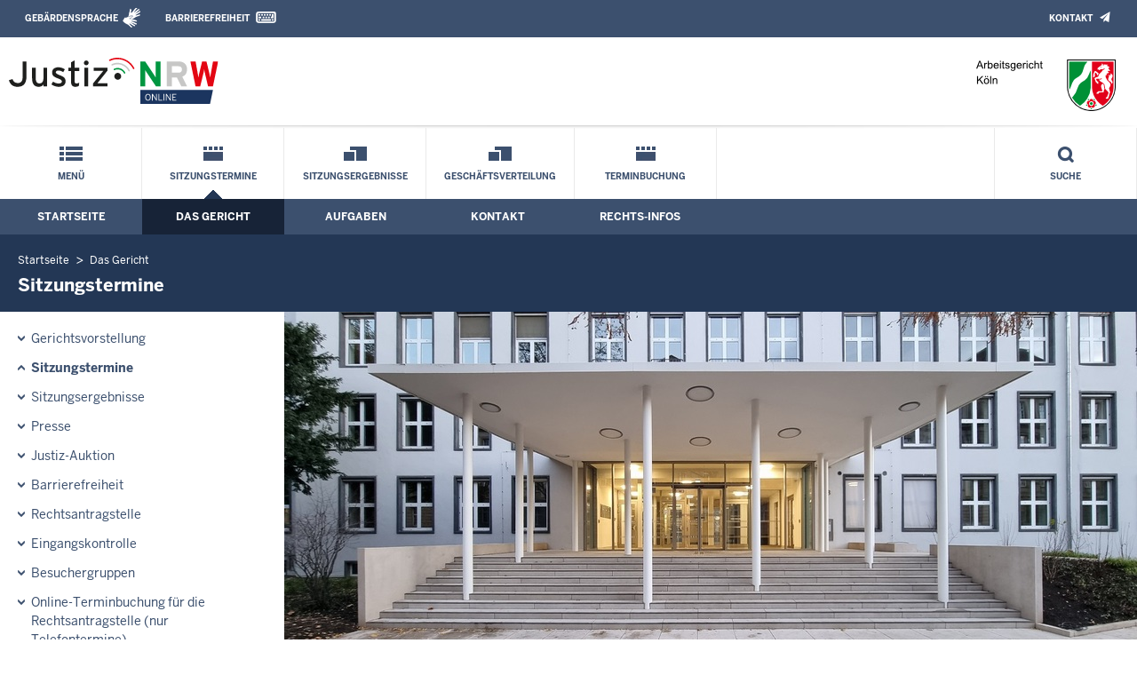

--- FILE ---
content_type: text/html; charset=UTF-8
request_url: https://www.arbg-koeln.nrw.de/behoerde/sitzungstermine/index.php?startDate=1660687200&orderBy=datum&sort=desc&page=3
body_size: 8056
content:
<!DOCTYPE html><!--[if IE 6]><![endif]-->






































<html lang="de">
<head><meta name="generator" content="Infopark CMS Fiona; 7.0.2; 53616c7465645f5fb14a315e7e8b33048d3c428086aedb09">
<!--UdmComment-->

<meta charset="utf-8">
<meta http-equiv="X-UA-Compatible" content="IE=edge">
<meta name="viewport" content="width=device-width, initial-scale=1">
<!--/UdmComment-->

<title>
Arbeitsgericht Köln:
Sitzungstermine
</title>
<link href="../../../layout_rwd/images/system_bilder/favicon.ico" type="image/x-icon" rel="shortcut icon" title="favicon">
<!--UdmComment-->

<meta name="robots" content="index,follow">





<meta name="Copyright" content="Arbeitsgericht Köln">
<meta name="Keywords" content="">	
<meta name="Description" content="Behördeninternet: Arbeitsgericht Köln">	




<link rel="stylesheet" href="../../../layout_rwd/yaml/core/base.css" media="all"> 
<link rel="stylesheet" href="../../../layout_rwd/css/screen-PAGE-layout_customized.css" media="screen"> 



<link rel="stylesheet" href="../../../layout_rwd/css/lightbox2-2_11_1.css" media="screen"> 
<link rel="stylesheet" href="../../../layout_rwd/css/justiz_rwd.css" media="screen"> 
<link rel="stylesheet" href="../../../layout_rwd/css/justiz_startseite_rwd.css" media="screen"> 
<link rel="stylesheet" href="../../../layout_rwd/css/justiz_inhaltsbereich_rwd.css" media="screen">

<link rel="stylesheet" href="../../../layout_rwd/css/socialshareprivacyGeneral_rwd.css" media="screen" title="Socialshareprivacy (obere generelle (De-)Aktivierung)"> 


<link rel="stylesheet" href="../../../layout_rwd/css/socialshareprivacyIndividual_rwd.css" media="screen" title="Socialshareprivacy (obere generelle (De-)Aktivierung)"> 

<link rel="stylesheet" type="text/css" href="../../../layout_rwd/css/ag_hweb_add.css" media="screen">
<link rel="stylesheet" type="text/css" href="../../../layout_rwd/css/ag_hweb_sitzungstermine.css" media="screen">
<link rel="stylesheet" type="text/css" href="../../../layout_rwd/css/ag_hweb_streitschlichtung.css" media="screen">




















		





<link rel="stylesheet" type="text/css" href="../../../layout_rwd/css/justiz_print_rwd.css" media="print" title="Print">







<script type="text/javascript">
var HWEB_BEHOERDE= 'arbg-koeln__neu';
</script>

<script type="text/javascript">
var HWEB_LANGUAGE = 'de';
var HWEB_SEARCHSTRING = 'Suchbegriff';
var HWEB_AKTENZEICHEN = 'Aktenzeichen';
</script>

<script type="text/javascript">
var HWEB_IS_STARTPAGE = false;
</script>

<script type="text/javascript">
var HWEB_IS_LIVESERVER = true;
var HWEB_IS_PREVIEWSERVER = false;
var HWEB_SHOW_VIEWPORT_TOOLS = false;
</script>

<script type="text/javascript" src="../../../layout_rwd/js/jquery/jquery.js"></script>


<link rel="stylesheet" href="../../../layout_rwd/js/jquery/swiper/swiper-css.css">
<link rel="stylesheet" href="../../../layout_rwd/css/swiper_customized_rwd.css">
<script type="text/javascript" src="../../../layout_rwd/js/jquery/swiper/swiper-js.js"></script>

<script type="text/javascript"></script>

<link rel="stylesheet" href="../../../layout_rwd/js/jquery/videoplayer/css/player.css" media="screen">
<script type="text/javascript" src="../../../layout_rwd/js/jquery/videoplayer/js/player.js" defer></script>



<script type="text/javascript" src="../../../layout_rwd/js/hwebJSInit.js"></script>
<script type="text/javascript" src="../../../layout_rwd/js/hwebViewportTool.js"></script>
<script type="text/javascript" src="../../../layout_rwd/js/focus-within.js"></script>
<script type="text/javascript" src="../../../layout_rwd/js/YouTubeVideo.js"></script>
<script type="text/javascript" src="../../../layout_rwd/js/VimpVideo.js"></script>

<!--/UdmComment-->
</head>

<body id="body">
<!--UdmComment-->
<h1 class="element-invisible">
Arbeitsgericht Köln:&nbsp;
Sitzungstermine
</h1>
<div id="skip-link">
<a class="element-invisible element-focusable" href="#hauptbildDatumUndUeberschrift">Direkt zum Inhalt</a>
</div>
<!--/UdmComment-->

<div class="ym-wrapper"> 
<div id="top" class="ym-wbox"> 


<header id="header" role="banner">
<!--UdmComment-->
<div class="section clearfix">


<div class="invisiblePosition" id="sprungnavi">
<h2 class="invisiblePosition">Orientierungsbereich (Sprungmarken):</h2>
<ul>
<li><a href="#techMenu">Zur 'Leichten Sprache' (soweit vorhanden), zum Geb&auml;rdensprachenvideo und dem Kontaktformular</a></li>
<li><a href="/suche/suche_rwd.php?search_language=de&qSize=25#mnogoErstesLabel">Zur Volltext-Suche</a></li>
<li><a href="#schnellNavi">Zur Schnellnavigation ausgew&auml;hlter Linkziele</a></li>
<li><a href="#hauptNavi">Zur Hauptnavigation (Haupt-Bereiche)</a></li>
<li><a href="#bereichsnavigation">Zur Navigation innerhalb eines Bereiches</a></li>
<li><a href="#hauptbildDatumUndUeberschrift">Zum aktuellen Inhalt</a></li>
<li><a href="#footer-wrapper">Zum &Uuml;berblick</a></li>
</ul>
</div>


<div class="ym-grid">
<div class="ym-g100">
<div class="ym-gbox" id="techMenuLeiste">
<h2 class="element-invisible">Leichte Sprache, Geb&auml;rdensprachenvideo und Kontaktformular</h2>
<nav id="techMenu" role="navigation">

<p class="techMenu-header-responsive" id="tm_oben"><a name="openCloseTechMenu" id="openCloseTechMenu" onclick="minMaxMenuRespMenu('#openCloseTechMenu','showTechMenuResponsive')">Technisches Menü</a></p>

<div id="showTechMenuResponsive" class="left-9000">


<div id="barrierefreiheit">
<ul class="menu" id="secondary-menu-links1">
<li class="">
<a id="gebaerdenvideo" class="gebaerdensprache" href="/beh_sprachen/gebaerdenvideo/index.php" title="Informationen zum Internetauftritt in Gebärdensprache">Gebärdensprache</a>
</li>
<li class="bf_last">
<a id="barrierefreiheiterkl" class="barrierefreiheiterkl" href="/beh_barrierefreiheit/index.php" title="Barrierefreiheit dieser Internetseite">Barrierefreiheit</a>
</li>
</ul>
</div>


<div id="kontakt_socialBookmarksSettings">
<ul class="links inline" id="secondary-menu-links2">
<li>
<a class="kontakt" href="/kontakt/index.php" title="Kontakt">Kontakt</a>
</li>
</ul>
</div>


<p class="techMenu-header-responsive" id="tm_unten"><a onclick="closeTechMenu('openCloseTechMenu','showTechMenuResponsive')" onblur="closeTechMenu('openCloseTechMenu','showTechMenuResponsive')">Schliessen</a></p>

</div>
</nav>
</div>
</div>
</div>


<div class="ym-grid" id="logo-leiste">

<div class="ym-g25 ym-gl">
<div class="ym-gbox justizlogobox">
<div id="justizlogo"><p>

<a href="https://www.justiz.nrw"><img src="../../../layout_rwd/images/system_bilder/justizlogo_internet_svg.svg" title="Link zur Startseite des Justizportals Nordrhein-Westfalen" alt="Link zur Startseite des Justizportals Nordrhein-Westfalen"></a>
</p></div>
<div id="megamenu_rwd">
<button onclick="minMaxMenuRespMenu(this,'responsiveMainMenu')" type="button" id="megamenu_rwd-button"></button>
</div>
</div>
</div>

<div class="ym-g75 ym-gr">
<div class="ym-gbox" id="nrwlogo">				
<p><img src="../../beh_layout/beh_images_zentral/beh_logo.png" id="logo" alt="Logo: Arbeitsgericht Köln"></p>
</div>
</div>	
</div>


<div id="responsiveMainMenu" class="left-9000">

<form class="suchform1" method="get" action="/beh_suche/index.php">
<fieldset class="ohneBorder">
<input name="search_language" value="de" type="hidden">
<input name="qSize" value="25" type="hidden">
<button onfocus="openRespByTab('megamenu_rwd-button','responsiveMainMenu')" class="respsuchsubmitbutton" id="respsb" type="submit" title="Suche starten"></button>
<input id="respsearchstring" size="21" placeholder="Suchbegriff" name="q" onfocus="openRespByTab('megamenu_rwd-button','responsiveMainMenu')">
</fieldset>
</form>	
<nav>
<ul>			
<li>
<a href="../../index.php" class="respLink schnellnavi_homebutton" id="respNaviMenuStartpage">Startseite</a>
</li>
<li>
<a class="respTrigger min_bg_image" id="trigger_WebPortal_Relaunch" onclick="minMaxMenuRespMenu(this, 'resp_arbg-koeln__neu')" data-trigger="resp_arbg-koeln__neu" title="Menü ausklappen"></a>

<a href="index.php" class="respLink schnellnavi_startseite" id="respNaviMenuLandesportal" onfocus="openRespByTab('megamenu_rwd-button','responsiveMainMenu')">Menü</a>
<ul id="resp_arbg-koeln__neu" class="">
<li>
<a class="respTrigger" title="Menu ausklappen" id="trigger_behoerde" onclick="minMaxMenuRespMenu(this, 'resp_behoerde')" data-trigger="resp_behoerde"></a>
<a href="../index.php" onfocus="openRespByTab('trigger_arbg-koeln__neu', 'resp_arbg-koeln__neu')" class="respLink">
Das Gericht
</a>
<ul id="resp_behoerde" class="left-9000">
<li>
<a href="../gerichtsvorstellung/index.php" onfocus="openRespByTab('trigger_behoerde', 'resp_behoerde')" class="respLink">
Gerichtsvorstellung
</a>
</li>
<li>
<a href="index.php" onfocus="openRespByTab('trigger_behoerde', 'resp_behoerde')" class="respLink">
Sitzungstermine
</a>
</li>
<li>
<a href="../sitzungsergebnis/index.php" onfocus="openRespByTab('trigger_behoerde', 'resp_behoerde')" class="respLink">
Sitzungsergebnisse
</a>
</li>
<li>
<a href="../presse/index.php" onfocus="openRespByTab('trigger_behoerde', 'resp_behoerde')" class="respLink">
Presse
</a>
</li>
<li>
<a href="../beh_justizauktion/index.php" onfocus="openRespByTab('trigger_behoerde', 'resp_behoerde')" class="respLink">
Justiz-Auktion
</a>
</li>
<li>
<a href="../rechtsantragstelle/index.php" onfocus="openRespByTab('trigger_behoerde', 'resp_behoerde')" class="respLink">
Rechtsantragstelle
</a>
</li>
<li>
<a href="../behinderte/index.php" onfocus="openRespByTab('trigger_behoerde', 'resp_behoerde')" class="respLink">
Barrierefreiheit
</a>
</li>
<li>
<a href="../eingangskontrolle/index.php" onfocus="openRespByTab('trigger_behoerde', 'resp_behoerde')" class="respLink">
Eingangskontrolle
</a>
</li>
<li>
<a href="../Besuchergruppen/index.php" onfocus="openRespByTab('trigger_behoerde', 'resp_behoerde')" class="respLink">
Besuchergruppen
</a>
</li>
<li>
<a href="../cafeteria/index.php" onfocus="openRespByTab('trigger_behoerde', 'resp_behoerde')" class="respLink">
Unsere Cafeteria
</a>
</li>
<li>
<a href="../stellen/index.php" onfocus="openRespByTab('trigger_behoerde', 'resp_behoerde')" class="respLink">
Stellenangebote
</a>
</li>
<li>
<a href="../terminbuchung/index.php" onfocus="openRespByTab('trigger_behoerde', 'resp_behoerde')" class="respLink">
Online-Terminbuchung für die Rechtsantragstelle (nur Telefontermine)
</a>
</li>
</ul>
</li>
<li>
<a class="respTrigger" title="Menu ausklappen" id="trigger_aufgaben" onclick="minMaxMenuRespMenu(this, 'resp_aufgaben')" data-trigger="resp_aufgaben"></a>
<a href="../../aufgaben/index.php" onfocus="openRespByTab('trigger_behoerde', 'resp_behoerde')" class="respLink">
Aufgaben
</a>
<ul id="resp_aufgaben" class="left-9000">
<li>
<a href="../../aufgaben/geschaeftsverteilung/index.php" onfocus="openRespByTab('trigger_aufgaben', 'resp_aufgaben')" class="respLink">
Geschäftsverteilung
</a>
</li>
<li>
<a href="../../aufgaben/gerichtsbezirk/index.php" onfocus="openRespByTab('trigger_aufgaben', 'resp_aufgaben')" class="respLink">
Gerichtsbezirk
</a>
</li>
<li>
<a href="../../aufgaben/gueterichter/index.php" onfocus="openRespByTab('trigger_aufgaben', 'resp_aufgaben')" class="respLink">
Güterichterverfahren
</a>
</li>
<li>
<a href="../../aufgaben/ehris/index.php" onfocus="openRespByTab('trigger_aufgaben', 'resp_aufgaben')" class="respLink">
Ehrenamtliche Richter
</a>
</li>
<li>
<a href="../../aufgaben/rechtskundeunterricht/index.php" onfocus="openRespByTab('trigger_aufgaben', 'resp_aufgaben')" class="respLink">
Rechtskunde
</a>
</li>
<li>
<a href="../../aufgaben/rechtspflege/index.php" onfocus="openRespByTab('trigger_aufgaben', 'resp_aufgaben')" class="respLink">
Rechtspflege
</a>
</li>
<li>
<a href="../../aufgaben/datenschutz/index.php" onfocus="openRespByTab('trigger_aufgaben', 'resp_aufgaben')" class="respLink">
Datenschutzhinweis
</a>
</li>
</ul>
</li>
<li>
<a class="respTrigger" title="Menu ausklappen" id="trigger_kontakt" onclick="minMaxMenuRespMenu(this, 'resp_kontakt')" data-trigger="resp_kontakt"></a>
<a href="../../kontakt/index.php" onfocus="openRespByTab('trigger_aufgaben', 'resp_aufgaben')" class="respLink">
Kontakt
</a>
<ul id="resp_kontakt" class="left-9000">
<li>
<a href="../../kontakt/email_hinweis/index.php" onfocus="openRespByTab('trigger_kontakt', 'resp_kontakt')" class="respLink">
E-Mail - Hinweis
</a>
</li>
<li>
<a href="../../kontakt/wegbeschreibung/index.php" onfocus="openRespByTab('trigger_kontakt', 'resp_kontakt')" class="respLink">
Wegbeschreibung
</a>
</li>
<li>
<a href="../../kontakt/telefonliste/index.php" onfocus="openRespByTab('trigger_kontakt', 'resp_kontakt')" class="respLink">
Telefonliste
</a>
</li>
<li>
<a href="../../kontakt/presse/index.php" onfocus="openRespByTab('trigger_kontakt', 'resp_kontakt')" class="respLink">
Pressesprecher
</a>
</li>
<li>
<a href="../../kontakt/oeffnungszeiten/index.php" onfocus="openRespByTab('trigger_kontakt', 'resp_kontakt')" class="respLink">
Öffnungszeiten
</a>
</li>
<li>
<a href="../../kontakt/briefkasten/index.php" onfocus="openRespByTab('trigger_kontakt', 'resp_kontakt')" class="respLink">
Nachtbriefkasten
</a>
</li>
<li>
<a href="../../kontakt/e_rechtverkehr/index.php" onfocus="openRespByTab('trigger_kontakt', 'resp_kontakt')" class="respLink">
Elektronischer Rechtverkehr
</a>
</li>
<li>
<a href="../../kontakt/impressum/index.php" onfocus="openRespByTab('trigger_kontakt', 'resp_kontakt')" class="respLink">
Impressum
</a>
</li>
</ul>
</li>
<li>
<a class="respTrigger" title="Menu ausklappen" id="trigger_infos" onclick="minMaxMenuRespMenu(this, 'resp_infos')" data-trigger="resp_infos"></a>
<a href="../../infos/index.php" onfocus="openRespByTab('trigger_kontakt', 'resp_kontakt')" class="respLink">
Rechts-Infos
</a>
<ul id="resp_infos" class="left-9000">
<li>
<a href="../../infos/Formulare/index.php" onfocus="openRespByTab('trigger_infos', 'resp_infos')" class="respLink">
Formulare
</a>
</li>
<li>
<a href="../../infos/Gesetze_DB/index.php" onfocus="openRespByTab('trigger_infos', 'resp_infos')" class="respLink">
Gesetze des Bundes und der Länder
</a>
</li>
<li>
<a href="../../infos/Rechtsprechung_NRWE_DB/index.php" onfocus="openRespByTab('trigger_infos', 'resp_infos')" class="respLink">
Rechtsprechungsdatenbank "NRWE"
</a>
</li>
<li>
<a href="../../infos/zeugen/index.php" onfocus="openRespByTab('trigger_infos', 'resp_infos')" class="respLink">
Zeugen
</a>
</li>
<li>
<a href="../../infos/Online_Verfahren/index.php" onfocus="openRespByTab('trigger_infos', 'resp_infos')" class="respLink">
Online-Verfahren
</a>
</li>
<li>
<a href="../../infos/tarifvertraege/index.php" onfocus="openRespByTab('trigger_infos', 'resp_infos')" class="respLink">
Tarifverträge
</a>
</li>
<li>
<a href="../../infos/streitwertkatalog/index.php" onfocus="openRespByTab('trigger_infos', 'resp_infos')" class="respLink">
Streitwertkatalog
</a>
</li>
<li>
<a href="../../infos/Kosten/index.php" onfocus="openRespByTab('trigger_infos', 'resp_infos')" class="respLink">
Kosten
</a>
</li>
<li>
<a href="../../infos/verhandlung-per-videokonferenz/index.php" onfocus="openRespByTab('trigger_infos', 'resp_infos')" class="respLink">
Verhandlung per Videokonferenz
</a>
</li>
</ul>
</li>
</ul>
</li>







		





		





		









		

<li  class="selected"><a href="/behoerde/sitzungstermine/index.php" class="respLink schnellnavi_terminbuchung">Sitzungstermine</a> </li><li ><a href="/behoerde/sitzungsergebnis/index.php" class="respLink schnellnavi_deepLink">Sitzungsergebnisse</a> </li><li ><a href="/aufgaben/geschaeftsverteilung/index.php" class="respLink schnellnavi_deepLink">Geschäftsverteilung</a> </li><li ><a href="/behoerde/terminbuchung/index.php" class="respLink schnellnavi_terminbuchung">Terminbuchung</a> </li>
</ul>
</nav>
<div id="resp_schliessen">
<p><a id="closeRespMainMenu">Schliessen</a></p>
</div>
</div>

<div class="ym-grid">
<div class="ym-g100">
<div class="ym-gbox" id="nav-header">	
<nav role="navigation" id="nav-all">		

<div id="schnellNavi">						
<h2 class="element-invisible">Schnellnavigation mit Volltext-Suche</h2>
<ul>			








	





	





	





	









	

<li ><a href="/index.php" class="schnellnavi_startseite">Menü</a> </li><li  class="selected"><a href="/behoerde/sitzungstermine/index.php" class="schnellnavi_terminbuchung">Sitzungstermine</a> </li><li ><a href="/behoerde/sitzungsergebnis/index.php" class="schnellnavi_deepLink">Sitzungsergebnisse</a> </li><li ><a href="/aufgaben/geschaeftsverteilung/index.php" class="schnellnavi_deepLink">Geschäftsverteilung</a> </li><li ><a href="/behoerde/terminbuchung/index.php" class="schnellnavi_terminbuchung">Terminbuchung</a> </li>
<li>				
<a href="" id="generalSearchLink" title="Volltextsuche">Suche</a>
<div id="generalSearch" class="left-9000">							 
<div class="schliessen">   
<div class="cross-link">  								  
<a id="close_fulltextSearch_btn">Schliessen</a>								  
</div>
</div>
<div class="outerDiv">   
<div class="innerDiv">
<form class="suchform1" method="get" action="/beh_suche/index.php">
<fieldset class="ohneBorder">											
<input type="hidden" name="search_language" value="de">
<input type="hidden" name="qSize" value="25">

<input id="searchstring" type="text" size="21" placeholder="Suchbegriff" name="q">

<button id="sb" class="suchsubmitbutton"  type="submit"><img src="../../../layout_rwd/images/system_bilder/search-icon.png" alt="Suche starten"></button>
</fieldset>
</form>	
</div>
</div>
</div>
</li>
</ul>
</div>			

<div id="hauptNavi">				
<h2 class="element-invisible">Hauptmenü: Hauptnavigation</h2>
<ul id="karteireiter">
				
				
				
				
				
<li ><a href="/index.php">Startseite</a> </li><li  class="ausgewaehlt"><a href="/behoerde/index.php">Das Gericht</a> </li><li ><a href="/aufgaben/index.php">Aufgaben</a> </li><li ><a href="/kontakt/index.php">Kontakt</a> </li><li ><a href="/infos/index.php">Rechts-Infos</a> </li></ul>
</div>
</nav>
</div>
</div>
</div>

</div>
<!--/UdmComment-->
</header>



<div class="wrap">

<!--UdmComment-->
<nav role="navigation" id="breadcrumb"><div id="pfadBox">
<ul>
















<li><a href="../../index.php" class="closePopUpMenu">Startseite</a></li>







<li><a href="../index.php">Das Gericht</a></li>






<li><span class="last">Sitzungstermine</span></li>


</ul>
</div>
</nav>
<!--/UdmComment-->

<div class="ym-grid linearize-level-1">
 

<nav role="navigation" id="bereichsnavigation" class="ym-g25 ym-gl">
<!--UdmComment-->

<ul class="hollyhack">
<li class="first">
<a href="../gerichtsvorstellung/index.php" class="publication">
Gerichtsvorstellung
</a>
</li>
<li class="selectedPublication">
<a href="index.php">
Sitzungstermine
</a>
</li>
<li>
<a href="../sitzungsergebnis/index.php" class="publication">
Sitzungsergebnisse
</a>
</li>
<li>
<a href="../presse/index.php" class="publication">
Presse
</a>
</li>
<li>
<a href="../beh_justizauktion/index.php" class="publication">
Justiz-Auktion
</a>
</li>
<li>
<a href="../behinderte/index.php" class="publication">
Barrierefreiheit
</a>
</li>
<li>
<a href="../rechtsantragstelle/index.php" class="publication">
Rechtsantragstelle
</a>
</li>
<li>
<a href="../eingangskontrolle/index.php" class="publication">
Eingangskontrolle
</a>
</li>
<li>
<a href="../Besuchergruppen/index.php" class="publication">
Besuchergruppen
</a>
</li>
<li>
<a href="../terminbuchung/index.php" class="publication">
Online-Terminbuchung für die Rechtsantragstelle (nur Telefontermine)
</a>
</li>
<li>
<a href="../stellen/index.php" class="publication">
Stellenangebote
</a>
</li>
<li>
<a href="../cafeteria/index.php" class="publication">
Unsere Cafeteria
</a>
</li>
</ul>
<!--/UdmComment-->
</nav>
<div class="ym-g75 ym-gr">


<header id="contentHeader">












<!--UdmComment-->
<div id="headImageContainer">
<div id="headImage">
<span class="bildausschnitt">
<img src="/RespImagesHWebs/arbg-koeln__neu/behoerde/sitzungstermine/Kopfbild_Startseite_5_thumb_960_400.jpg" alt="Kopfbild_Startseite_5" />
</span>
</div></div>
<!--/UdmComment-->
<div id="hauptbildDatumUndUeberschrift">

<!--UdmComment-->
<h3 id="hauptbildUeberschrift">
Sitzungstermine
</h3>
<!--/UdmComment-->
<div class="subTitle"><p>Tagesaktuelle Veröffentlichung der Sitzungstermine im Arbeitsgericht Köln</p></div>

</div>


<div id="hauptbildTeaser"></div>
</header>

<main id="layout-2-spaltig-navi" role="main" class="mainColumnBorderLeft">

<section id="mainSectionArticle">

<article id="mainArticle">
<div class='inhalt identifyPage_34171108'>

<!-- HAUPTINHALT START -->

<div class="articleSeitenrand">
<!--UdmComment-->
















<!--/UdmComment-->

<div class="bodyAttrib">
<span id="inhaltStart"></span>





<!--UdmComment-->
<!--/UdmComment-->

<span id="inhaltEnde"></span>
</div>











<!--UdmComment-->




<!--/UdmComment-->
</div>

<!-- HAUPTINHALT ENDE -->









































<span style="clear:both;"></span>
<section id="zt_34171112" class="article-zwischentext">
<header>
</header>
<article class="subArticleArticlepage">



<div class="articleSeitenrand">
<!--UdmComment-->




<!--/UdmComment-->

<div class="bodyAttrib">




<p>Gerichtliche Urteile werden &quot;im Namen des Volkes&quot; verk&uuml;ndet. Aus diesem Grund sind Gerichtsverhandlungen in der Regel &ouml;ffentlich, das hei&szlig;t jede B&uuml;rgerin und jeder B&uuml;rger hat die M&ouml;glichkeit als Zuschauer an einem &ouml;ffentlichen Gerichtstermin teilzunehmen. Auf dieser Seite finden Sie tagesaktuell die im Arbeitsgericht K&ouml;ln stattfindenden Termine.</p><p style="color: #bb0000;"><strong>Ma&szlig;geblich ist nur der Aushang vor dem jeweiligen Sitzungssaal.<br/>Technisch bedingt werden aufgehobene und verlegte Termine als aufgehoben gekennzeichnet.</strong></p>
<p>Letzte Aktualisierung: 20.01.2026, 13:25 Uhr</p>

<div style="text-align: right; font-size: 0.9rem;" class="hiddenOnDesktop"><strong>Datum und Sortierung</strong></div>

<div id="sitzungsTermineDates">
	<form id="stForm" class="defaultForm" action="index.php#stForm" method="get">	
		<div class="select">
			<select id="startDate" name="startDate" style="font-weight: bold;" onchange="this.form.submit();">
									<option value="1768863600" selected="selected">Heute, den 20.01.2026</option>
									<option value="1768950000">Mittwoch, den 21.01.2026</option>
									<option value="1769036400">Donnerstag, den 22.01.2026</option>
									<option value="1769122800">Freitag, den 23.01.2026</option>
									<option value="1769382000">Montag, den 26.01.2026</option>
									<option value="1769468400">Dienstag, den 27.01.2026</option>
							</select>
		</div>
		<div class="hiddenOnDesktop">
			<div class="ym-grid">
				<div class="ym-g50 ym-gl">
					<div class="select">
						<select id="orderBy" name="orderBy" onchange="this.form.submit();">
							<option value="datum" selected="selected">Nach Uhrzeit sortieren</option>
							<option value="saal">Nach Saal sortieren</option>
							<option value="aktenzeichen">Nach Aktenzeichen sortieren</option>
						</select>
					</div>
				</div>
				<div class="ym-g50 ym-gr">						
					<div class="select">
						<select id="sort" name="sort" onchange="this.form.submit();">
							<option value="asc">aufsteigend sortieren</option>
							<option value="desc" selected="selected">absteigend sortieren</option>
						</select>
					</div>
				</div>
			</div>
		</div>
		<div class="hiddenByJS" style="text-align: center; background-color: #e9eef5; padding: 4px 0;">
			<input type="submit" class="stSubmitButton" value="Absenden" />
					</div>
		<script type="text/javascript">
			$( '.hiddenByJS' ).hide();
		</script>
	</form>
</div>

<div id="sitzungsTermine">
	<table id="sitzungsTermineTable" class="defaultTable" cellspacing="1" cellpadding="4" border="1">
		<thead>
			<tr>
				<th scope="col" class="headCol active termDate"><a href="?startDate=1768863600&amp;orderBy=datum&amp;sort=asc&amp;page=1#sitzungsTermineDates">Uhrzeit</a> <img src="/layout_rwd/images/system_bilder/sitzungstermine_arrow_down.gif" alt="" /></th>
				<th scope="col" class="headCol termType">Termin</th>
				<th scope="col" class="headCol termLawsuit">Verfahren</th>
				<th scope="col" class="headCol termHall"><a href="?startDate=1768863600&amp;orderBy=saal&amp;sort=asc&amp;page=1#sitzungsTermineDates">Saal</a> </th>
				<th scope="col" class="headCol termReference"><a href="?startDate=1768863600&amp;orderBy=aktenzeichen&amp;sort=asc&amp;page=1#sitzungsTermineDates">Aktenzeichen</a> </th>
				<th scope="col" class="headCol termNote">Hinweis</th>
			</tr>
		</thead>
		<tbody>
																																												
					<tr class="dataRowHead"><td class="dataRowHeadInfo" colspan="6">Vor 14:00 Uhr</td></tr>
						<tr id="rc8368eacfdf974db2b27584ed4b1058eeca939b88f777fa7cac77e1fcc731bc3" class="dataRow odd">
							<td class="dataCol termDate" data-title="Uhrzeit">13:00 <span>Uhr</span></td>
							<td class="dataCol termType" data-title="Termin">G&uuml;tetermin</td>
							<td class="dataCol termLawsuit" data-title="Verfahren">Klagen in b&uuml;rgerlichen Rechtsstreitigkeiten</td>
							<td class="dataCol termHall" data-title="Saal">VI</td>
							<td class="dataCol termReference" data-title="Aktenzeichen">8 Ca 8642/25</td>
							<td class="dataCol termNote" data-title="Hinweis"></td>
						</tr>																																		
					<tr class="dataRowHead"><td class="dataRowHeadInfo" colspan="6">Vor 13:00 Uhr</td></tr>
						<tr id="r8365c75dbcb85ec26bea2d3e60be58897c8ebb22173bccc1d1196d0712309e63" class="dataRow even">
							<td class="dataCol termDate" data-title="Uhrzeit">12:45 <span>Uhr</span></td>
							<td class="dataCol termType" data-title="Termin">G&uuml;tetermin</td>
							<td class="dataCol termLawsuit" data-title="Verfahren">Klagen in b&uuml;rgerlichen Rechtsstreitigkeiten</td>
							<td class="dataCol termHall" data-title="Saal">III</td>
							<td class="dataCol termReference" data-title="Aktenzeichen">10 Ca 8181/25</td>
							<td class="dataCol termNote" data-title="Hinweis"></td>
						</tr>																																		
					<tr id="r89c500b6271c8f452917f8df1263e71f997807fd5d313f8872174ac92275add3" class="dataRow odd">
							<td class="dataCol termDate" data-title="Uhrzeit">12:40 <span>Uhr</span></td>
							<td class="dataCol termType" data-title="Termin">G&uuml;tetermin</td>
							<td class="dataCol termLawsuit" data-title="Verfahren">Klagen in b&uuml;rgerlichen Rechtsstreitigkeiten</td>
							<td class="dataCol termHall" data-title="Saal">VI</td>
							<td class="dataCol termReference" data-title="Aktenzeichen">8 Ca 62/26</td>
							<td class="dataCol termNote" data-title="Hinweis"><strong class="terminCanceled">Termin aufgehoben</strong></td>
						</tr>																																		
					<tr id="rab8e80a64e31b4f8a147bc9e35dd5946b8864647a0e283463c269ad671e6db69" class="dataRow even">
							<td class="dataCol termDate" data-title="Uhrzeit">12:40 <span>Uhr</span></td>
							<td class="dataCol termType" data-title="Termin">G&uuml;tetermin</td>
							<td class="dataCol termLawsuit" data-title="Verfahren">Klagen in b&uuml;rgerlichen Rechtsstreitigkeiten</td>
							<td class="dataCol termHall" data-title="Saal">VI</td>
							<td class="dataCol termReference" data-title="Aktenzeichen">8 Ca 8641/25</td>
							<td class="dataCol termNote" data-title="Hinweis"><strong class="terminCanceled">Termin aufgehoben</strong></td>
						</tr>																																		
					<tr id="r5b64ca19cfc89d6ed0ed09d2e649bc128bbe1f1d904a2309709598eb6a9c0712" class="dataRow odd">
							<td class="dataCol termDate" data-title="Uhrzeit">12:30 <span>Uhr</span></td>
							<td class="dataCol termType" data-title="Termin">G&uuml;tetermin</td>
							<td class="dataCol termLawsuit" data-title="Verfahren">Klagen in b&uuml;rgerlichen Rechtsstreitigkeiten</td>
							<td class="dataCol termHall" data-title="Saal">VI</td>
							<td class="dataCol termReference" data-title="Aktenzeichen">8 Ca 8640/25</td>
							<td class="dataCol termNote" data-title="Hinweis"></td>
						</tr>																																		
					<tr id="reb4be5ac1eef8408375237f9cced62e8bcbecd74a0e0d3a6bd41a02b4338358e" class="dataRow even">
							<td class="dataCol termDate" data-title="Uhrzeit">12:30 <span>Uhr</span></td>
							<td class="dataCol termType" data-title="Termin">G&uuml;tetermin</td>
							<td class="dataCol termLawsuit" data-title="Verfahren">Klagen in b&uuml;rgerlichen Rechtsstreitigkeiten</td>
							<td class="dataCol termHall" data-title="Saal">III</td>
							<td class="dataCol termReference" data-title="Aktenzeichen">10 Ca 8422/25</td>
							<td class="dataCol termNote" data-title="Hinweis"><strong class="terminCanceled">Termin aufgehoben</strong></td>
						</tr>																																		
					<tr id="r9b02282c9a712da36fdeeb67b10c5484953b62ba7a965fc87c7646e8a13d2cdf" class="dataRow odd">
							<td class="dataCol termDate" data-title="Uhrzeit">12:30 <span>Uhr</span></td>
							<td class="dataCol termType" data-title="Termin">G&uuml;tetermin</td>
							<td class="dataCol termLawsuit" data-title="Verfahren">Klagen in b&uuml;rgerlichen Rechtsstreitigkeiten</td>
							<td class="dataCol termHall" data-title="Saal">III</td>
							<td class="dataCol termReference" data-title="Aktenzeichen">10 Ca 8426/25</td>
							<td class="dataCol termNote" data-title="Hinweis"></td>
						</tr>																																		
					<tr id="r254cbfb0cdb0d25e64d43207df93f905b26c0ceeafeaf32699d99d25b535391b" class="dataRow even">
							<td class="dataCol termDate" data-title="Uhrzeit">12:20 <span>Uhr</span></td>
							<td class="dataCol termType" data-title="Termin">G&uuml;tetermin</td>
							<td class="dataCol termLawsuit" data-title="Verfahren">Klagen in b&uuml;rgerlichen Rechtsstreitigkeiten</td>
							<td class="dataCol termHall" data-title="Saal">VI</td>
							<td class="dataCol termReference" data-title="Aktenzeichen">8 Ca 8401/25</td>
							<td class="dataCol termNote" data-title="Hinweis"><strong class="terminCanceled">Termin aufgehoben</strong></td>
						</tr>																																		
					<tr id="r41522e9888a6cfc728fc86ab6db9451673fed3dd6798c040d93ee1cce5a09ff7" class="dataRow odd">
							<td class="dataCol termDate" data-title="Uhrzeit">12:20 <span>Uhr</span></td>
							<td class="dataCol termType" data-title="Termin">Kammertermin</td>
							<td class="dataCol termLawsuit" data-title="Verfahren">Klagen in b&uuml;rgerlichen Rechtsstreitigkeiten</td>
							<td class="dataCol termHall" data-title="Saal">VIII</td>
							<td class="dataCol termReference" data-title="Aktenzeichen">13 Ca 4947/25</td>
							<td class="dataCol termNote" data-title="Hinweis"></td>
						</tr>																																		
					<tr id="r56a86e2d2e1bd3a7fb689832bfdc6cefed10c28ed4c23cd31d44554ce92007a3" class="dataRow even">
							<td class="dataCol termDate" data-title="Uhrzeit">12:15 <span>Uhr</span></td>
							<td class="dataCol termType" data-title="Termin">G&uuml;tetermin</td>
							<td class="dataCol termLawsuit" data-title="Verfahren">Klagen in b&uuml;rgerlichen Rechtsstreitigkeiten</td>
							<td class="dataCol termHall" data-title="Saal">III</td>
							<td class="dataCol termReference" data-title="Aktenzeichen">10 Ca 8178/25</td>
							<td class="dataCol termNote" data-title="Hinweis"><strong class="terminCanceled">Termin aufgehoben</strong></td>
						</tr>				
									</tbody>
	</table>
</div>

	

			
	<div id="stPagination" class="defaultPagination" style="margin-top: 4px;">
		<strong style="white-space: nowrap;">Seite 3 von 9</strong>
		<ul>		
							<li><a href="index.php?startDate=1660687200&amp;orderBy=datum&amp;sort=desc&amp;page=2#sitzungsTermineDates" title="Vorherige Seite">&laquo;</a></li>
			
							<li><a href="index.php?startDate=1660687200&amp;orderBy=datum&amp;sort=desc&amp;page=2#sitzungsTermineDates" title="Seite 2">2</a></li>
							<li><a href="index.php?startDate=1660687200&amp;orderBy=datum&amp;sort=desc&amp;page=3#sitzungsTermineDates" class="active" title="Seite 3">3</a></li>
							<li><a href="index.php?startDate=1660687200&amp;orderBy=datum&amp;sort=desc&amp;page=4#sitzungsTermineDates" title="Seite 4">4</a></li>
										
							<li><a href="index.php?startDate=1660687200&amp;orderBy=datum&amp;sort=desc&amp;page=4#sitzungsTermineDates title="N&auml;chste Seite">&raquo;</a></li>
					
		</ul>
	</div>
	
	<div style="text-align: right; margin-top: 8px;">
		[ <a href="?startDate=1660687200&amp;orderBy=datum&amp;sort=desc&amp;termsPerPage=0#sitzungsTermineDates">Alle Termine auf einer Seite darstellen</a> ]
	</div>

	<!-- /Output -->

<!--UdmComment-->
<!--/UdmComment-->

</div>











<!--UdmComment-->




<!--/UdmComment-->
</div>














































</article>
</section>











<div class="articleSeitenrand">


</div>




</div>
</article>

</section>		
</main>

</div>
</div>
</div>



<footer id="footer-wrapper" role="contentinfo">


<h2 class="element-invisible">Justiz-Portal im &Uuml;berblick:</h2>
<div class="ym-grid" id="footer-titlebar">

<div class="ym-gl align-left">
<span class="titlebarIcon icon_portal_Rahmen_weiss"></span>
<h3 class="titlebarTitle">
Im Überblick
<br>
<span class="subTitle">Inhalt</span>
</h3>	
</div>

<div class="ym-gr drucken_nachOben">
<p>
<span id="drucken"><a href="index.php?print=1" target="_blank" title="Druckvorschau in neuem Fenster &ouml;ffnen"><span class="hideLower500">Drucken</span></a></span>
<span id="nachOben"><a href="#top" title="Zum Seitenanfang"><span class="hideLower500">Nach oben</span></a></span>
</p>
</div>
</div>
<nav role="navigation" id="footer-nav">
<div class="ym-grid linearize-level-1" id="mini-sitemap">

<div class="ym-g20 ym-gl" id="footer-column1">
<h3><a href="../index.php">Das Gericht</a></h3>
<div class="click-me expanding" id="click_footer_jm" onclick="minMaxMenuRespMenu(this, 'footer_minimap_jm')"></div>
<ul id="footer_minimap_jm">
<li>
<a href="../gerichtsvorstellung/index.php" onfocus="openFooterByTab('click_footer_jm','footer_minimap_jm')">Gerichtsvorstellung</a>
</li>
<li>
<a href="index.php" onfocus="">Sitzungstermine</a>
</li>
<li>
<a href="../sitzungsergebnis/index.php" onfocus="">Sitzungsergebnisse</a>
</li>
<li>
<a href="../presse/index.php" onfocus="">Presse</a>
</li>
<li>
<a href="../beh_justizauktion/index.php" onfocus="">Justiz-Auktion</a>
</li>
<li>
<a href="../behinderte/index.php" onfocus="">Barrierefreiheit</a>
</li>
<li>
<a href="../rechtsantragstelle/index.php" onfocus="">Rechtsantragstelle</a>
</li>
<li>
<a href="../eingangskontrolle/index.php" onfocus="">Eingangskontrolle</a>
</li>
<li>
<a href="../Besuchergruppen/index.php" onfocus="">Besuchergruppen</a>
</li>
<li>
<a href="../terminbuchung/index.php" onfocus="">Online-Terminbuchung für die Rechtsantragstelle (nur Telefontermine)</a>
</li>
<li>
<a href="../stellen/index.php" onfocus="">Stellenangebote</a>
</li>
<li>
<a href="../cafeteria/index.php" onfocus="">Unsere Cafeteria</a>
</li>
</ul>
</div>


<div class="ym-g20 ym-gl" id="footer-column2">
<h3><a href="../../aufgaben/index.php">Aufgaben</a></h3>
<div class="click-me expanding" id="click_footer_bs" onclick="minMaxMenuRespMenu(this, 'footer_minimap_bs')"></div>
<ul id="footer_minimap_bs">
<li>
<a href="../../aufgaben/geschaeftsverteilung/index.php" onfocus="openFooterByTab('click_footer_bs','footer_minimap_bs')">Geschäftsverteilung</a>
</li>
<li>
<a href="../../aufgaben/gerichtsbezirk/index.php" onfocus="">Gerichtsbezirk</a>
</li>
<li>
<a href="../../aufgaben/ehris/index.php" onfocus="">Ehrenamtliche Richter</a>
</li>
<li>
<a href="../../aufgaben/gueterichter/index.php" onfocus="">Güterichterverfahren</a>
</li>
<li>
<a href="../../aufgaben/rechtskundeunterricht/index.php" onfocus="">Rechtskunde</a>
</li>
<li>
<a href="../../aufgaben/rechtspflege/index.php" onfocus="">Rechtspflege</a>
</li>
<li>
<a href="../../aufgaben/datenschutz/index.php" onfocus="">Datenschutzhinweis</a>
</li>
</ul>
</div>


<div class="ym-g20 ym-gl" id="footer-column3">
<h3><a href="../../kontakt/index.php">Kontakt</a></h3>
<div class="click-me expanding" id="click_footer_gb" onclick="minMaxMenuRespMenu(this, 'footer_minimap_gb')"></div>
<ul id ="footer_minimap_gb">
<li>
<a href="../../kontakt/email_hinweis/index.php" onfocus="openFooterByTab('click_footer_gb','footer_minimap_gb')">E-Mail - Hinweis</a>
</li>
<li>
<a href="../../kontakt/wegbeschreibung/index.php" onfocus="">Wegbeschreibung</a>
</li>
<li>
<a href="../../kontakt/presse/index.php" onfocus="">Pressesprecher</a>
</li>
<li>
<a href="../../kontakt/telefonliste/index.php" onfocus="">Telefonliste</a>
</li>
<li>
<a href="../../kontakt/oeffnungszeiten/index.php" onfocus="">Öffnungszeiten</a>
</li>
<li>
<a href="../../kontakt/briefkasten/index.php" onfocus="">Nachtbriefkasten</a>
</li>
<li>
<a href="../../kontakt/e_rechtverkehr/index.php" onfocus="">Elektronischer Rechtverkehr</a>
</li>
<li>
<a href="../../kontakt/impressum/index.php" onfocus="">Impressum</a>
</li>
</ul>
</div>


<div class="ym-g20 ym-gl" id="footer-column4">
<h3><a href="../../infos/index.php">Rechts-Infos</a></h3>
<div class="click-me expanding" id="click_footer_ka" onclick="minMaxMenuRespMenu(this, 'footer_minimap_ka')"></div>
<ul id="footer_minimap_ka">
<li>
<a href="../../infos/Formulare/index.php" onfocus="openFooterByTab('click_footer_ka','footer_minimap_ka')">Formulare</a>
</li>
<li>
<a href="../../infos/Gesetze_DB/index.php" onfocus="">Gesetze (Bund/Länder)</a>
</li>
<li>
<a href="../../infos/Rechtsprechung_NRWE_DB/index.php" onfocus="">Rechtsprechung NRW</a>
</li>
<li>
<a href="../../infos/zeugen/index.php" onfocus="">Zeugen</a>
</li>
<li>
<a href="../../infos/Online_Verfahren/index.php" onfocus="">Online-Verfahren</a>
</li>
<li>
<a href="../../infos/tarifvertraege/index.php" onfocus="">Tarifverträge</a>
</li>
<li>
<a href="../../infos/Kosten/index.php" onfocus="">Kosten</a>
</li>
<li>
<a href="../../infos/streitwertkatalog/index.php" onfocus="">Streitwertkatalog</a>
</li>
<li>
<a href="../../infos/verhandlung-per-videokonferenz/index.php" onfocus="">Verhandlung per Videokonferenz</a>
</li>
</ul>
</div>


<div class="ym-g20 ym-gr" id="footer-column5">
<h3>Service</h3>
<div class="click-me expanding" id="click_footer_se" onclick="minMaxMenuRespMenu(this, 'footer_minimap_se')"></div>
<ul id="footer_minimap_se">
<li>

<a href="../../beh_sitemap/index.php" onfocus="openFooterByTab('click_footer_se','footer_minimap_se')" title="">
Übersicht
</a>
</li>	
<li>

<a href="../../beh_suche/index.php" onfocus="" title="">
Suche
</a>
</li>	
</ul>
</div>

</div>
</nav>

<div class="ym-grid linearize-level-1" id="baseline-row" style="overflow: visible;">
<div class="ym-grid linearize-level-1 ym-g70 ym-gr">
<div class="ym-g20 ym-gl" id="social-bookmarks">

</div>
<div class="ym-g80 ym-gr" id="special-links">
<ul id="special-links-list">
<li><a href="/beh_sitemap/index.php">Übersicht</a></li>
<li>
<a href="../../kontakt/impressum/datenschutz/index.php" title="">
Datenschutzerklärung
</a>
</li>
<li>
<a href="../../kontakt/impressum/index.php" title="">
Impressum
</a>
</li>
</ul>
</div>	
</div>
<div class="ym-g30 ym-gl" id="copyright">
<p>&copy; Der Direktor des Arbeitsgerichts Köln, 2026</p>
</div>  
</div>

</footer>

</div> 
</div> 

<script type="text/javascript">ytInit();</script>
<script type="text/javascript">vimpInit();</script>
</body>

</html>



--- FILE ---
content_type: text/css; charset=utf-8
request_url: https://www.arbg-koeln.nrw.de/layout_rwd/css/ag_hweb_streitschlichtung.css
body_size: 307
content:
.abstand {
	margin: 0; 
	padding: 2rem 0 2rem 0;
	}

.ueberschrift {
	margin: 0; 
	padding: 2rem 0 2rem 0;
	font-weight: bold;
	font-size: large;
	}

/* Der Background von übergeordneten CSS muss entfernt werden ( id #feedback) ist dazu notwendig )*/
#feedback ul li {
	background: no-repeat scroll 0 0px transparent; 
	}

.abstandliste {
	margin-left: 2rem; 
	padding: 1rem 0 1rem 0;
	}

.abstandoben {
	margin: 0; 
	padding-top: 1rem;
	}

.abstandunten {
	margin: 0; 
	padding-bottom: 1rem;
	}

.abstand5links {
	margin-left: 5rem; 
	}

.abstand8links {
	margin-left: 8rem; 
	}

.abstandlinks {
	margin-left: 1rem; 
	}